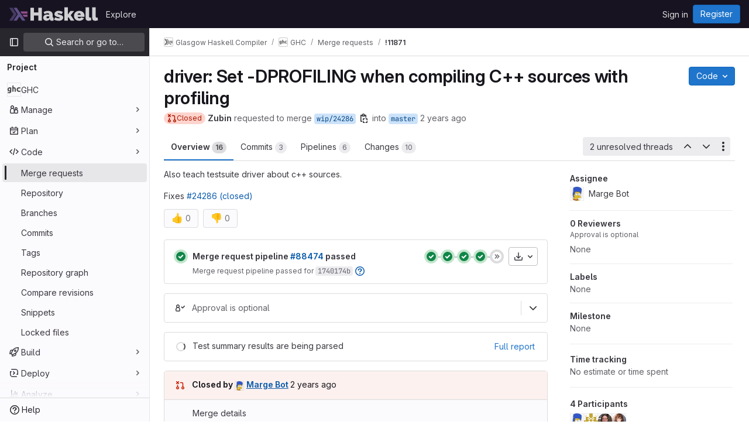

--- FILE ---
content_type: text/javascript; charset=utf-8
request_url: https://gitlab.haskell.org/assets/webpack/1280.f2b5cdf8.chunk.js
body_size: 5140
content:
(this.webpackJsonp=this.webpackJsonp||[]).push([[1280],{Agcx:function(t,e,s){"use strict";var r=s("o4PY"),a=s.n(r),i=s("4lAS"),n=s("lHJB"),o=s("VpDa"),l=s.n(o),c=s("/lV4"),u=s("GuZl"),d={components:{GlButton:i.a},directives:{GlTooltip:n.a},props:{text:{type:String,required:!1,default:""},id:{type:String,required:!1,default:function(){return a()("modal-copy-button-")}},container:{type:String,required:!1,default:""},cssClasses:{type:String,required:!1,default:""},modalId:{type:String,required:!1,default:""},target:{type:String,required:!1,default:""},title:{type:String,required:!1,default:Object(c.__)("Copy")},tooltipPlacement:{type:String,required:!1,default:"top"},tooltipContainer:{type:String,required:!1,default:null},category:{type:String,required:!1,default:"primary"}},computed:{modalDomId(){return this.modalId?"#"+this.modalId:""}},mounted(){var t=this;this.$nextTick((function(){t.clipboard=new l.a(t.$el,{container:document.querySelector(t.modalDomId+" div.modal-content")||document.getElementById(t.container)||document.body}),t.clipboard.on("success",(function(e){t.$root.$emit(u.b,t.id),t.$emit("success",e),e.clearSelection(),e.trigger.blur()})).on("error",(function(e){return t.$emit("error",e)}))}))},destroyed(){this.clipboard&&this.clipboard.destroy()}},p=s("tBpV"),m=Object(p.a)(d,(function(){var t=this;return(0,t._self._c)("gl-button",{directives:[{name:"gl-tooltip",rawName:"v-gl-tooltip",value:{placement:t.tooltipPlacement,container:t.tooltipContainer},expression:"{ placement: tooltipPlacement, container: tooltipContainer }"}],class:t.cssClasses,attrs:{id:t.id,"data-clipboard-target":t.target,"data-clipboard-text":t.text,title:t.title,"aria-label":t.title,category:t.category,icon:"copy-to-clipboard"}})}),[],!1,null,null,null);e.a=m.exports},FAtD:function(t,e,s){"use strict";var r=s("Lzak"),a=s("Y7uC"),i=s("MV2A"),n=s("1cpz"),o=s("lHJB"),l=s("Agcx"),c=s("/lV4"),u={name:"TestCaseDetails",components:{CodeBlock:s("OgoU").a,GlBadge:r.a,GlFriendlyWrap:a.a,GlLink:i.a,GlModal:n.a,ModalCopyButton:l.a},directives:{GlTooltip:o.a},props:{modalId:{type:String,required:!0},testCase:{type:Object,required:!1,default:function(){return{}}},visible:{type:Boolean,required:!1,default:!1}},computed:{failureHistoryMessage(){return this.hasRecentFailures?Object(c.sprintf)(Object(c.n__)("Reports|Failed %{count} time in %{baseBranch} in the last 14 days","Reports|Failed %{count} times in %{baseBranch} in the last 14 days",this.recentFailures.count),{count:this.recentFailures.count,baseBranch:this.recentFailures.base_branch}):null},hasRecentFailures(){return Boolean(this.recentFailures)},recentFailures(){return this.testCase.recent_failures}},text:{name:Object(c.__)("Name"),file:Object(c.__)("File"),duration:Object(c.__)("Execution time"),history:Object(c.__)("History"),trace:Object(c.__)("System output"),attachment:Object(c.s__)("TestReports|Attachment"),copyTestName:Object(c.s__)("TestReports|Copy test name to rerun locally")},modalCloseButton:{text:Object(c.__)("Close"),attributes:{variant:"confirm"}}},d=s("tBpV"),p=Object(d.a)(u,(function(){var t=this,e=t._self._c;return e("gl-modal",{attrs:{"data-testid":"test-case-details-modal","modal-id":t.modalId,title:t.testCase.classname,"action-primary":t.$options.modalCloseButton,visible:t.visible},on:{hidden:function(e){return t.$emit("hidden")}}},[e("div",{staticClass:"-gl-mx-4 gl-my-3 gl-flex gl-flex-wrap"},[e("strong",{staticClass:"col-sm-3"},[t._v(t._s(t.$options.text.name))]),t._v(" "),e("div",{staticClass:"col-sm-9",attrs:{"data-testid":"test-case-name"}},[t._v("\n      "+t._s(t.testCase.name)+"\n    ")])]),t._v(" "),t.testCase.file?e("div",{staticClass:"-gl-mx-4 gl-my-3 gl-flex gl-flex-wrap"},[e("strong",{staticClass:"col-sm-3"},[t._v(t._s(t.$options.text.file))]),t._v(" "),e("div",{staticClass:"col-sm-9",attrs:{"data-testid":"test-case-file"}},[t.testCase.filePath?e("gl-link",{staticClass:"gl-break-words",attrs:{href:t.testCase.filePath}},[t._v("\n        "+t._s(t.testCase.file)+"\n      ")]):e("span",[t._v(t._s(t.testCase.file))]),t._v(" "),e("modal-copy-button",{staticClass:"gl-ml-1",attrs:{title:t.$options.text.copyTestName,text:t.testCase.file,"modal-id":t.modalId,category:"tertiary"}})],1)]):t._e(),t._v(" "),e("div",{staticClass:"-gl-mx-4 gl-my-3 gl-flex gl-flex-wrap"},[e("strong",{staticClass:"col-sm-3"},[t._v(t._s(t.$options.text.duration))]),t._v(" "),t.testCase.formattedTime?e("div",{staticClass:"col-sm-9",attrs:{"data-testid":"test-case-duration"}},[t._v("\n      "+t._s(t.testCase.formattedTime)+"\n    ")]):t.testCase.execution_time?e("div",{staticClass:"col-sm-9",attrs:{"data-testid":"test-case-duration"}},[t._v("\n      "+t._s(t.sprintf("%{value} s",{value:t.testCase.execution_time}))+"\n    ")]):t._e()]),t._v(" "),t.testCase.recent_failures?e("div",{staticClass:"-gl-mx-4 gl-my-3 gl-flex gl-flex-wrap"},[e("strong",{staticClass:"col-sm-3"},[t._v(t._s(t.$options.text.history))]),t._v(" "),e("div",{staticClass:"col-sm-9",attrs:{"data-testid":"test-case-recent-failures"}},[e("gl-badge",{attrs:{variant:"warning"}},[t._v(t._s(t.failureHistoryMessage))])],1)]):t._e(),t._v(" "),t.testCase.attachment_url?e("div",{staticClass:"-gl-mx-4 gl-my-3 gl-flex gl-flex-wrap"},[e("strong",{staticClass:"col-sm-3"},[t._v(t._s(t.$options.text.attachment))]),t._v(" "),e("gl-link",{staticClass:"col-sm-9",attrs:{href:t.testCase.attachment_url,target:"_blank","data-testid":"test-case-attachment-url"}},[e("gl-friendly-wrap",{attrs:{symbols:t.$options.wrapSymbols,text:t.testCase.attachment_url}})],1)],1):t._e(),t._v(" "),t.testCase.system_output?e("div",{staticClass:"-gl-mx-4 gl-my-3 gl-flex gl-flex-wrap",attrs:{"data-testid":"test-case-trace"}},[e("strong",{staticClass:"col-sm-3 gl-mb-2"},[t._v(t._s(t.$options.text.trace))]),t._v(" "),e("code-block",{staticClass:"gl-p-4",attrs:{code:t.testCase.system_output}})],1):t._e()])}),[],!1,null,null,null);e.a=p.exports},Im58:function(t,e,s){"use strict";s.r(e);var r=s("d+lS"),a=s.n(r),i=s("o4PY"),n=s.n(i),o=(s("YSE1"),s("z6RN"),s("b+iX"),s("3UXl"),s("iyoE"),s("v2fZ"),s("aFm2"),s("R9qC"),s("/lV4")),l=s("2ibD"),c=s("QwBj"),u=s("FAtD"),d=s("W8mj"),p=s("kJpN"),m=s("IwOe"),f=s("sHIo"),_=s("xPR0"),g=s("Q33P"),h=s.n(g);s("RFHG"),s("xuo1"),s("UezY"),s("hG7+");const b=function({digit:t,bold:e=!1}={}){return e?`%{strong_start}${t}%{strong_end}`:t},y=function(t=!1){return t?Object(o.__)("%{strong_start}no%{strong_end}"):Object(o.__)("no")},v={copyFailedSpecs:Object(o.s__)("Reports|Copy failed tests"),copyFailedSpecsTooltip:Object(o.s__)("Reports|Copy failed test names to run locally"),label:Object(o.s__)("Reports|Test summary"),loading:Object(o.s__)("Reports|Test summary results are being parsed"),error:Object(o.s__)("Reports|Test summary failed to load results"),newHeader:Object(o.s__)("Reports|New"),fixedHeader:Object(o.s__)("Reports|Fixed"),fullReport:Object(o.s__)("Reports|Full report"),partialReport:Object(o.s__)("Reports|View partial report"),partialReportTooltipText:Object(o.s__)("Reports|See test results while the pipeline is running"),noChanges:function(t){return Object(o.sprintf)(Object(o.s__)("Reports|%{no} changed test results"),{no:y(t)})},resultsString:function(t,e){return Object(o.sprintf)(Object(o.s__)("Reports|%{combinedString} and %{resolvedString}"),{combinedString:t,resolvedString:e})},summaryText:function(t,e){return Object(o.sprintf)(Object(o.__)("%{name}: %{resultsString}"),{name:t,resultsString:e})},failedClause:function(t,e){return Object(o.sprintf)(Object(o.n__)("%{digit} failed","%{digit} failed",t),{digit:b({digit:t,bold:e})})},erroredClause:function(t,e){return Object(o.sprintf)(Object(o.n__)("%{digit} error","%{digit} errors",t),{digit:b({digit:t,bold:e})})},resolvedClause:function(t,e){return Object(o.sprintf)(Object(o.n__)("%{digit} fixed test result","%{digit} fixed test results",t),{digit:b({digit:t,bold:e})})},totalClause:function(t,e){return Object(o.sprintf)(Object(o.n__)("%{digit} total test","%{digit} total tests",t),{digit:b({digit:t,bold:e})})},reportError:Object(o.s__)("Reports|An error occurred while loading report"),reportErrorWithName:function(t){return Object(o.sprintf)(Object(o.s__)("Reports|An error occurred while loading %{name} results"),{name:t})},headReportParsingError:Object(o.s__)("Reports|Head report parsing error:"),baseReportParsingError:Object(o.s__)("Reports|Base report parsing error:"),recentFailureSummary:function(t,e){return e<2?Object(o.sprintf)(Object(o.s__)("Reports|%{recentlyFailed} out of %{failed} failed test has failed more than once in the last 14 days"),{recentlyFailed:t,failed:e}):Object(o.sprintf)(Object(o.n__)("Reports|%{recentlyFailed} out of %{failed} failed tests has failed more than once in the last 14 days","Reports|%{recentlyFailed} out of %{failed} failed tests have failed more than once in the last 14 days",t),{recentlyFailed:t,failed:e})},recentFailureCount:function(t){return Object(o.sprintf)(Object(o.n__)("Reports|Failed %{count} time in %{base_branch} in the last 14 days","Reports|Failed %{count} times in %{base_branch} in the last 14 days",t.count),t)}},C=function(t,e=!1){const{failed:s,errored:r,resolved:a,total:i}=t,n=(s||0)+(r||0),o=s?v.failedClause(s,e):null,l=r?v.erroredClause(r,e):null,c=s&&r?`${o}, ${l}`:o||l,u=a?v.resolvedClause(a,e):null,d=i?v.totalClause(i,e):null;let p=v.noChanges(e);return n?p=a?v.resultsString(c,u):c:a&&(p=u),`${p}, ${d}`},x=function(t="",e={}){const s=C(e,!0);return v.summaryText(t,s)},O=function({name:t="",summary:e={},status:s}){if(!t)return v.reportError;if("error"===s)return v.reportErrorWithName(t);const r=C(e);return v.summaryText(t,r)},j=function(t={}){const{failed:e,recentlyFailed:s}=t;return e&&s?v.recentFailureSummary(s,e):""},S=function({suite_errors:t,summary:e}){if(null!=t&&t.head||null!=t&&t.base){const e=[];return null!=t&&t.head&&e.push(`${v.headReportParsingError} ${t.head}`),null!=t&&t.base&&e.push(`${v.baseReportParsingError} ${t.base}`),e}return[j(e)]},w=function(t){if(h()(t))return 0;return(t.length?t:[t]).map((function(t){return[t.new_failures,t.existing_failures,t.resolved_failures].map((function(t){return t?t.filter((function(t){var e;return(null===(e=t.recent_failures)||void 0===e?void 0:e.count)>1})).length:0})).reduce((function(t,e){return t+e}),0)})).reduce((function(t,e){return t+e}),0)};var $={name:"WidgetTestSummary",components:{MrWidget:d.a,MrWidgetRow:p.a,DynamicScroller:m.a,DynamicScrollerItem:m.b,TestCaseDetails:u.a},mixins:[Object(f.a)()],i18n:v,props:{mr:{type:Object,required:!0}},data:()=>({collapsedData:{},suites:[],modalData:null}),computed:{shouldShowLoading(){if(this.mr.isPipelineActive&&this.glFeatures.mrShowReportsImmediately)return"collapsed"},failedTestNames(){const{data:{suites:t=[]}={}}=this.collapsedData;if(!this.hasSuites)return"";const e=t.flatMap((function(t){return[t.new_failures||[]]})).flatMap((function(t){return t.map((function(t){return t.file}))}));return a()(e).join(" ").trim()},summary(){const{data:{parsingInProgress:t=!1,hasSuiteError:e=!1,summary:s={}}={}}=this.collapsedData;return t?{title:this.$options.i18n.loading}:e?{title:this.$options.i18n.error}:{title:x(this.$options.i18n.label,s),subtitle:j(s)}},statusIcon(){const{data:{status:t=null,hasSuiteError:e=!1}={}}=this.collapsedData;return"failed"===t?_.e.warning:e?_.e.failed:_.e.success},tertiaryButtons(){const t=[];return this.failedTestNames.length>0&&t.push({dataClipboardText:this.failedTestNames,id:n()("copy-to-clipboard"),icon:"copy-to-clipboard",testId:"copy-failed-specs-btn",text:this.$options.i18n.copyFailedSpecs,tooltipText:this.$options.i18n.copyFailedSpecsTooltip,tooltipOnClick:Object(o.__)("Copied")}),t.push({text:this.shouldShowLoading?this.$options.i18n.partialReport:this.$options.i18n.fullReport,href:this.mr.pipeline.path+"/test_report",target:"_blank",trackFullReportClicked:!0,testId:"full-report-link",tooltipText:this.shouldShowLoading?this.$options.i18n.partialReportTooltipText:""}),t},testResultsPath(){return this.mr.testResultsPath},hasSuites(){return this.suites.length>0}},methods:{fetchCollapsedData(){var t=this;return l.a.get(this.testResultsPath).then((function(e){const{data:s={},status:r}=e,{suites:a=[],summary:i={}}=s;return t.collapsedData={...e,data:{hasSuiteError:a.some((function(t){return"error"===t.status})),parsingInProgress:r===c.i,...s,summary:{recentlyFailed:w(a),...i}}},t.suites=t.prepareSuites(t.collapsedData),t.$emit("loaded",i.failed||0),e}))},suiteIcon:t=>"error"===t.status?_.e.error:"failed"===t.status?_.e.failed:_.e.success,testHeader(t,e,s){var r,a;const i=[];return 0===s&&i.push(e),null!==(r=t.recent_failures)&&void 0!==r&&r.count&&null!==(a=t.recent_failures)&&void 0!==a&&a.base_branch&&i.push(v.recentFailureCount(t.recent_failures)),i},mapTestAsChild({iconName:t,sectionHeader:e}){var s=this;return function(r,a){return{id:n()("test-"),header:s.testHeader(r,e,a),text:r.name,actions:[{text:Object(o.__)("View details"),onClick:function(){var t;s.modalData={testCase:{filePath:r.file&&`${s.mr.headBlobPath}/${t=r.file,t.replace(/^\.?\/*/,"")}`,...r}}}}],icon:{name:t}}}},onModalHidden(){this.modalData=null},prepareSuites(t){var e=this;const{data:{suites:s=[]}}=t;return s.map((function(t){return{...t,summary:{recentlyFailed:w(t),...t.summary}}})).map((function(t){return{id:n()("suite-"),text:O(t),subtext:S(t),icon:{name:e.suiteIcon(t)},children:[...[...t.new_failures,...t.new_errors].map(e.mapTestAsChild({sectionHeader:v.newHeader,iconName:_.e.failed})),...[...t.existing_failures,...t.existing_errors].map(e.mapTestAsChild({iconName:_.e.failed})),...[...t.resolved_failures,...t.resolved_errors].map(e.mapTestAsChild({sectionHeader:v.fixedHeader,iconName:_.e.success}))]}}))}}},R=s("tBpV"),F=Object(R.a)($,(function(){var t=this,e=t._self._c;return e("div",[e("mr-widget",{attrs:{"error-text":t.$options.i18n.error,"status-icon-name":t.statusIcon,"loading-state":t.shouldShowLoading,"loading-text":t.$options.i18n.loading,"action-buttons":t.tertiaryButtons,"help-popover":t.$options.helpPopover,"widget-name":t.$options.name,summary:t.summary,"fetch-collapsed-data":t.fetchCollapsedData,"is-collapsible":t.hasSuites,label:t.$options.i18n.label,path:"test-summary"},scopedSlots:t._u([{key:"content",fn:function(){return t._l(t.suites,(function(s){return e("mr-widget-row",{key:s.id,attrs:{level:2,"status-icon-name":s.icon.name,"widget-name":t.$options.name,"data-testid":"extension-list-item"},scopedSlots:t._u([{key:"header",fn:function(){return[e("div",{staticClass:"gl-flex-col"},[e("div",[t._v(t._s(s.text))]),t._v(" "),t._l(s.subtext,(function(r,a){return e("div",{key:`${s.id}-subtext-${a}`,staticClass:"gl-text-sm gl-text-subtle"},[t._v("\n              "+t._s(r)+"\n            ")])}))],2)]},proxy:!0},{key:"body",fn:function(){return[s.children.length>0?e("div",{staticClass:"gl-mt-2 gl-w-full"},[e("dynamic-scroller",{staticClass:"gl-pr-5",style:{maxHeight:"170px"},attrs:{items:s.children,"min-item-size":32,"key-field":"id"},scopedSlots:t._u([{key:"default",fn:function({item:s,active:r}){return[e("dynamic-scroller-item",{attrs:{item:s,active:r}},[t._l(s.header,(function(r,a){return e("strong",{key:`${s.id}-headerText-${a}`,staticClass:"gl-mt-2 gl-block"},[t._v("\n                    "+t._s(r)+"\n                  ")])})),t._v(" "),e("mr-widget-row",{key:s.id,staticClass:"gl-mt-2",attrs:{level:3,"widget-name":t.$options.name,"status-icon-name":s.icon.name,"action-buttons":s.actions},scopedSlots:t._u([{key:"header",fn:function(){return[t._v(t._s(s.text))]},proxy:!0}],null,!0)})],2)]}}],null,!0)})],1):t._e()]},proxy:!0}],null,!0)})}))},proxy:!0}])}),t._v(" "),e("test-case-details",t._b({attrs:{"modal-id":"modal"+t.$options.name,visible:null!==t.modalData},on:{hidden:t.onModalHidden}},"test-case-details",t.modalData,!1))],1)}),[],!1,null,null,null);e.default=F.exports},OgoU:function(t,e,s){"use strict";var r={name:"CodeBlock",props:{code:{type:String,required:!1,default:""},maxHeight:{type:String,required:!1,default:"initial"}},computed:{styleObject(){const{maxHeight:t}=this;return"initial"!==t?{maxHeight:t,overflowY:"auto"}:null}},userColorScheme:window.gon.user_color_scheme},a=s("tBpV"),i=Object(a.a)(r,(function(){var t=this,e=t._self._c;return e("pre",{staticClass:"code-block rounded code",class:t.$options.userColorScheme,style:t.styleObject},[t._t("default",(function(){return[e("code",{staticClass:"gl-block"},[t._v(t._s(t.code))])]}))],2)}),[],!1,null,null,null);e.a=i.exports},Y7uC:function(t,e,s){"use strict";s.d(e,"a",(function(){return o}));var r=s("VTVO"),a=s("MiB8"),i=s("Pyw5");const n={name:"GlFriendlyWrap",functional:!0,props:{text:{type:String,required:!0},symbols:{type:Array,required:!1,default:()=>["/"]}},render(t,e){let{props:s}=e;const{symbols:i,text:n}=s,o=Object(a.b)(i,null!=n?n:""),l=Object(r.b)(()=>t("wbr"),o);return t("span",{class:"gl-break-words"},l)}},o=s.n(i)()({},void 0,n,void 0,void 0,void 0,!1,void 0,void 0,void 0)}}]);
//# sourceMappingURL=1280.f2b5cdf8.chunk.js.map